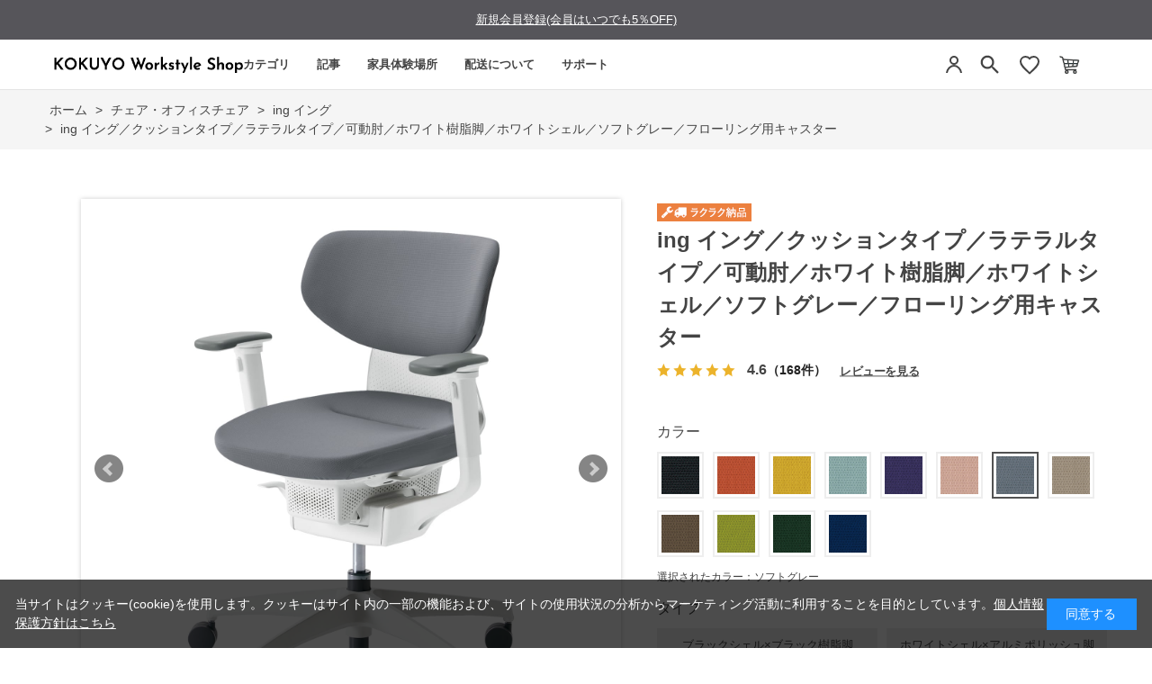

--- FILE ---
content_type: text/html; charset=utf-8
request_url: https://workstyle.kokuyo.co.jp/shop/g/gWS102185/
body_size: 19661
content:
<!DOCTYPE html>
<html data-browse-mode="P" lang="ja" >
<head>
<meta charset="UTF-8">
<title>ing イング／クッションタイプ／ラテラルタイプ／可動肘／ホワイト樹脂脚／ホワイトシェル／ソフトグレー／フローリング用キャスター</title>
<link rel="canonical" href="https://workstyle.kokuyo.co.jp/shop/g/gWS101463/">


<meta name="description" content="座りながら体が動かせる、新しい発想のチェアー。座面が360&#176;自由に動き、バランスボールのような感覚で、頭と体を活性化させる姿勢をつくります。">
<meta name="keywords" content="ing 椅子 パソコンチェア 疲れない椅子 学習椅子 勉強椅子 pcチェア テレワーク office 勉強 ハイバックチェア ですくちぇあ チェアー パソコン ビジネスチェア オフィスチェア リモートワーク オフィス椅子 椅子事務所 在宅勤務 オフィス chair 疲れない">

<meta name="wwwroot" content="" />
<meta name="rooturl" content="https://workstyle.kokuyo.co.jp" />
<meta name="viewport" content="width=1200">
<link rel="stylesheet" type="text/css" href="https://ajax.googleapis.com/ajax/libs/jqueryui/1.12.1/themes/ui-lightness/jquery-ui.min.css">
<link rel="stylesheet" type="text/css" href="/css/sys/reset.css">
<link rel="stylesheet" type="text/css" href="/css/sys/base.css">

<link rel="stylesheet" type="text/css" href="/css/sys/base_form.css" >
<link rel="stylesheet" type="text/css" href="/css/sys/base_misc.css" >
<link rel="stylesheet" type="text/css" href="/css/sys/layout.css" >
<link rel="stylesheet" type="text/css" href="/css/sys/block_icon_image.css"  >
<link rel="stylesheet" type="text/css" href="/css/sys/block_common.css" >
<link rel="stylesheet" type="text/css" href="/css/sys/block_customer.css" >
<link rel="stylesheet" type="text/css" href="/css/sys/block_goods.css" >
<link rel="stylesheet" type="text/css" href="/css/sys/block_order.css" >
<link rel="stylesheet" type="text/css" href="/css/sys/block_misc.css" >
<link rel="stylesheet" type="text/css" href="/css/sys/block_store.css" >
<link rel="stylesheet" type="text/css" href="/css/sys/block_no_code_cms.css" >
<script src="https://ajax.googleapis.com/ajax/libs/jquery/3.7.1/jquery.min.js" ></script>
<script src="https://ajax.googleapis.com/ajax/libs/jqueryui/1.14.1/jquery-ui.min.js?ver=20251201" ></script>


    <script src="https://code.jquery.com/jquery-migrate-1.4.1.min.js"></script>

<script src="/lib/jquery.cookie.js" ></script>
<script src="/lib/jquery.balloon.js" ></script>
<script src="/lib/goods/jquery.tile.min.js" ></script>
<script src="/lib/modernizr-custom.js" ></script>
<script src="/js/sys/tmpl.js" ></script>
<script src="/js/sys/msg.js?ver=20240731" ></script>
<script src="/js/sys/sys.js" ></script>
<script src="/js/sys/common.js" ></script>
<script src="/js/sys/search_suggest.js" ></script>
<script src="/js/sys/ui.js" ></script>





<!-- リソースのプリフェッチ -->
<link rel="preload" href="/json/group-config.js" as="script">
<link rel="preload" href="/js/usr/pg/contents_insertforseries.js" as="script">
<link rel="preload" href="/js/usr/pg/contents_insertfortags.js" as="script">

<script src="/json/insertprice_data.js"></script>
<script src="/js/usr/ajax_insertprice.js"></script>
<script src="/js/usr/pg/contents_inserthtml.js" defer></script>

<!-- Google Tag Manager  -->
<script>(function(w,d,s,l,i){w[l]=w[l]||[];w[l].push({'gtm.start':
new Date().getTime(),event:'gtm.js'});var f=d.getElementsByTagName(s)[0],
j=d.createElement(s),dl=l!='dataLayer'?'&l='+l:'';j.async=true;j.src=
'https://www.googletagmanager.com/gtm.js?id='+i+dl;f.parentNode.insertBefore(j,f);
})(window,document,'script','dataLayer','GTM-WBT8QRV');</script>
<!-- End Google Tag Manager -->

<link rel="stylesheet" type="text/css" href="/css/usr/base.css">
<link rel="stylesheet" type="text/css" href="/css/usr/layout.css">
<link rel="stylesheet" type="text/css" href="/css/usr/block.css">
<link rel="stylesheet" type="text/css" href="/css/usr/user.css?v=1">
<link rel="stylesheet" type="text/css" href="/css/usr/color.css">
<link rel="stylesheet" type="text/css" href="/css/usr/freepage.css">
<link rel="stylesheet" type="text/css" href="/css/usr/freepage-contents.css">
<script src="/js/usr/user.js"></script>
<script src="/js/usr/jquery.matchHeight.js"></script>
<link rel="stylesheet" type="text/css" href="/css/usr/slick.css">
<script src="/js/usr/slick.min.js"></script>
<script src="/js/usr/generatecontents.js?v=1"></script>
<link rel="SHORTCUT ICON" href="/favicon.ico">
<link rel="stylesheet" type="text/css" href="https://maxcdn.bootstrapcdn.com/font-awesome/4.7.0/css/font-awesome.min.css">
<!-- etm meta -->
<meta property="etm:device" content="desktop" />
<meta property="etm:page_type" content="goods" />
<meta property="etm:cart_item" content="[]" />
<meta property="etm:attr" content="" />
<meta property="etm:goods_detail" content="{&quot;goods&quot;:&quot;WS102185&quot;,&quot;category&quot;:&quot;1111&quot;,&quot;name&quot;:&quot;ing イング／クッションタイプ／ラテラルタイプ／可動肘／ホワイト樹脂脚／ホワイトシェル／ソフトグレー／フローリング用キャスター&quot;,&quot;variation_name1&quot;:&quot;ホワイトシェル&#215;ホワイト樹脂脚&quot;,&quot;variation_name2&quot;:&quot;ソフトグレー&quot;,&quot;item_code&quot;:&quot;CR-GW3211E1G4E3-V&quot;,&quot;backorder_fg&quot;:&quot;1&quot;,&quot;s_dt&quot;:&quot;&quot;,&quot;f_dt&quot;:&quot;&quot;,&quot;release_dt&quot;:&quot;&quot;,&quot;regular&quot;:&quot;0&quot;,&quot;set_fg&quot;:&quot;0&quot;,&quot;stock_status&quot;:&quot;1&quot;,&quot;price&quot;:&quot;136620&quot;,&quot;sale_fg&quot;:&quot;false&quot;,&quot;brand&quot;:&quot;&quot;,&quot;brand_name&quot;:&quot;&quot;,&quot;category_name&quot;:&quot;ing イング&quot;,&quot;category_code1&quot;:&quot;11&quot;,&quot;category_name1&quot;:&quot;チェア・オフィスチェア&quot;,&quot;category_code2&quot;:&quot;1111&quot;,&quot;category_name2&quot;:&quot;ing イング&quot;,&quot;category_code3&quot;:&quot;1111&quot;,&quot;category_name3&quot;:&quot;ing イング&quot;,&quot;category_code4&quot;:&quot;1111&quot;,&quot;category_name4&quot;:&quot;ing イング&quot;}" />
<meta property="etm:goods_keyword" content="[{&quot;goods&quot;:&quot;WS102185&quot;,&quot;stock&quot;:&quot;\\119,900(税込)&quot;},{&quot;goods&quot;:&quot;WS102185&quot;,&quot;stock&quot;:&quot;\\119,900税込&quot;},{&quot;goods&quot;:&quot;WS102185&quot;,&quot;stock&quot;:&quot;CHAIR&quot;},{&quot;goods&quot;:&quot;WS102185&quot;,&quot;stock&quot;:&quot;COMPUTER&quot;},{&quot;goods&quot;:&quot;WS102185&quot;,&quot;stock&quot;:&quot;CRGW3211E1G4E3V&quot;},{&quot;goods&quot;:&quot;WS102185&quot;,&quot;stock&quot;:&quot;CR-GW3211E1G4E3-V&quot;},{&quot;goods&quot;:&quot;WS102185&quot;,&quot;stock&quot;:&quot;DESK&quot;},{&quot;goods&quot;:&quot;WS102185&quot;,&quot;stock&quot;:&quot;ING&quot;},{&quot;goods&quot;:&quot;WS102185&quot;,&quot;stock&quot;:&quot;ISU&quot;},{&quot;goods&quot;:&quot;WS102185&quot;,&quot;stock&quot;:&quot;OFFICE&quot;},{&quot;goods&quot;:&quot;WS102185&quot;,&quot;stock&quot;:&quot;OFFICECHAIR&quot;},{&quot;goods&quot;:&quot;WS102185&quot;,&quot;stock&quot;:&quot;PCチェア&quot;},{&quot;goods&quot;:&quot;WS102185&quot;,&quot;stock&quot;:&quot;STUDY&quot;},{&quot;goods&quot;:&quot;WS102185&quot;,&quot;stock&quot;:&quot;WS102185&quot;},{&quot;goods&quot;:&quot;WS102185&quot;,&quot;stock&quot;:&quot;いす&quot;},{&quot;goods&quot;:&quot;WS102185&quot;,&quot;stock&quot;:&quot;イング&quot;},{&quot;goods&quot;:&quot;WS102185&quot;,&quot;stock&quot;:&quot;イング／クッションタイプ／ラテラルタイプ／可動肘／ホワイト樹脂脚／ホワイトシェル／ソフトグレー／フローリング用キャスター&quot;},{&quot;goods&quot;:&quot;WS102185&quot;,&quot;stock&quot;:&quot;オフィス&quot;},{&quot;goods&quot;:&quot;WS102185&quot;,&quot;stock&quot;:&quot;オフィスチェア&quot;},{&quot;goods&quot;:&quot;WS102185&quot;,&quot;stock&quot;:&quot;オフィス椅子&quot;},{&quot;goods&quot;:&quot;WS102185&quot;,&quot;stock&quot;:&quot;シンプル&quot;},{&quot;goods&quot;:&quot;WS102185&quot;,&quot;stock&quot;:&quot;ソフトグレー&quot;},{&quot;goods&quot;:&quot;WS102185&quot;,&quot;stock&quot;:&quot;チェア&quot;},{&quot;goods&quot;:&quot;WS102185&quot;,&quot;stock&quot;:&quot;チェアー&quot;},{&quot;goods&quot;:&quot;WS102185&quot;,&quot;stock&quot;:&quot;ですくちぇあ&quot;},{&quot;goods&quot;:&quot;WS102185&quot;,&quot;stock&quot;:&quot;テレワーク&quot;},{&quot;goods&quot;:&quot;WS102185&quot;,&quot;stock&quot;:&quot;ハイバックチェア&quot;},{&quot;goods&quot;:&quot;WS102185&quot;,&quot;stock&quot;:&quot;パソコン&quot;},{&quot;goods&quot;:&quot;WS102185&quot;,&quot;stock&quot;:&quot;パソコンチェア&quot;},{&quot;goods&quot;:&quot;WS102185&quot;,&quot;stock&quot;:&quot;ビジネスチェア&quot;},{&quot;goods&quot;:&quot;WS102185&quot;,&quot;stock&quot;:&quot;フローリング床用&quot;},{&quot;goods&quot;:&quot;WS102185&quot;,&quot;stock&quot;:&quot;ホーム&quot;},{&quot;goods&quot;:&quot;WS102185&quot;,&quot;stock&quot;:&quot;ホワイトシェル&#215;ホワイト樹脂脚&quot;},{&quot;goods&quot;:&quot;WS102185&quot;,&quot;stock&quot;:&quot;ラクラク納品サービス&quot;},{&quot;goods&quot;:&quot;WS102185&quot;,&quot;stock&quot;:&quot;ラクラク納品サービス（自社便）&quot;},{&quot;goods&quot;:&quot;WS102185&quot;,&quot;stock&quot;:&quot;リモートワーク&quot;},{&quot;goods&quot;:&quot;WS102185&quot;,&quot;stock&quot;:&quot;ワーク&quot;},{&quot;goods&quot;:&quot;WS102185&quot;,&quot;stock&quot;:&quot;椅子&quot;},{&quot;goods&quot;:&quot;WS102185&quot;,&quot;stock&quot;:&quot;椅子事務所&quot;},{&quot;goods&quot;:&quot;WS102185&quot;,&quot;stock&quot;:&quot;会社&quot;},{&quot;goods&quot;:&quot;WS102185&quot;,&quot;stock&quot;:&quot;学習椅子&quot;},{&quot;goods&quot;:&quot;WS102185&quot;,&quot;stock&quot;:&quot;在宅ワーク&quot;},{&quot;goods&quot;:&quot;WS102185&quot;,&quot;stock&quot;:&quot;在宅勤務&quot;},{&quot;goods&quot;:&quot;WS102185&quot;,&quot;stock&quot;:&quot;仕事&quot;},{&quot;goods&quot;:&quot;WS102185&quot;,&quot;stock&quot;:&quot;事務&quot;},{&quot;goods&quot;:&quot;WS102185&quot;,&quot;stock&quot;:&quot;自宅&quot;},{&quot;goods&quot;:&quot;WS102185&quot;,&quot;stock&quot;:&quot;書斎&quot;},{&quot;goods&quot;:&quot;WS102185&quot;,&quot;stock&quot;:&quot;長時間在宅&quot;},{&quot;goods&quot;:&quot;WS102185&quot;,&quot;stock&quot;:&quot;働き方&quot;},{&quot;goods&quot;:&quot;WS102185&quot;,&quot;stock&quot;:&quot;疲れない&quot;},{&quot;goods&quot;:&quot;WS102185&quot;,&quot;stock&quot;:&quot;疲れない椅子&quot;},{&quot;goods&quot;:&quot;WS102185&quot;,&quot;stock&quot;:&quot;勉強&quot;},{&quot;goods&quot;:&quot;WS102185&quot;,&quot;stock&quot;:&quot;勉強椅子&quot;},{&quot;goods&quot;:&quot;WS102185&quot;,&quot;stock&quot;:&quot;約45週間&quot;},{&quot;goods&quot;:&quot;WS102185&quot;,&quot;stock&quot;:&quot;約4-5週間&quot;},{&quot;goods&quot;:&quot;WS102185&quot;,&quot;stock&quot;:&quot;約4週間&quot;}]" />
<meta property="etm:goods_event" content="[{&quot;event&quot;:&quot;10OFF&quot;,&quot;name&quot;:&quot;10&quot;,&quot;goods&quot;:&quot;WS102185&quot;},{&quot;event&quot;:&quot;em20OFF&quot;,&quot;name&quot;:&quot;コクヨ社員限定　ingシリーズ 20%OFF&quot;,&quot;goods&quot;:&quot;WS102185&quot;}]" />
<meta property="etm:goods_genre" content="[]" />


<!-- A8 affiliate Tag START -->
<script src="//statics.a8.net/a8sales/a8sales.js"></script>
<!-- A8 affiliate Tag END -->

<script src="https://code.jquery.com/jquery-migrate-1.4.1.js"></script>
<link rel="stylesheet" href="https://cdn.jsdelivr.net/npm/@splidejs/splide@4.1.4/dist/css/splide.min.css">
<script src="https://cdn.jsdelivr.net/npm/@splidejs/splide@4.1.4/dist/js/splide.min.js"></script>
<script src="/json/announcements.js"></script>
<script src="/js/usr/top.js?v=1"></script>







<!-- etm meta -->

<script src="/js/sys/goods_ajax_bookmark.js"></script>
<script src="/js/sys/goods_ajax_quickview.js"></script>

<!-- Global site tag (gtag.js) - Google Analytics -->
<script async src="https://www.googletagmanager.com/gtag/js?id=G-5FH5J39EG"></script>
<script>
  const trackingcode = "G-5FH5J39EG";
  window.dataLayer = window.dataLayer || [];
  function gtag(){dataLayer.push(arguments);}
  gtag('js', new Date());
  
    gtag('config', trackingcode, { user_id: null });
  
</script>









</head>
<body class="page-goods" >




<div class="wrapper">
	
		
		
				<!-- Google Tag Manager (noscript) -->
<noscript><iframe src="https://www.googletagmanager.com/ns.html?id=GTM-WBT8QRV" height="0" width="0" style="display:none;visibility:hidden"></iframe></noscript>
<!-- End Google Tag Manager (noscript) -->
<style>
.midashi001 {
  font-size: 16px !important;
  border-style: none !important;
  width: auto;
  margin: 0 0 15px 0;
  padding: 0;
}

.sr_chosei {
  margin: 15px 20px;
  font-size: 15px;
  font-weight: normal;
}

.sr_chosei img {
  max-width: 85%;
  margin: 10px 0 5px 10px;
}

.sr_chosei a {
  text-decoration: none;
}

.header-pt3 .block-globalnav-menu-list01 {
  width: 380px;
  padding: 0 10px 0 70px;
}

.chosei_p {
  padding: 0 10px 0 40px !important;
}

.chosei_list {
  margin-top: 0 !important;
}

h1.top_kws {
  margin-top: -2px;
}

</style>

<!-- header -->
<div id="lower-no-login">
 <div id="header-news" class="bg-color">
  <div id="announcement-slider" class="announcement-bar splide" role="group" aria-label="お知らせ">
   <div class="splide__track">
     <ul class="splide__list">
     </ul>
   </div>
  </div>
 </div>
</div>
<div class="header-pt3" id="header-wrapper">
 <header id="header" class="pane-header">
  <div class="container">
   <div class="block-header-logo">
    <div class="top_kws"><a class="block-header-logo--link" href="/shop/default.aspx"><img class="block-header-logo--img" alt="コクヨ公式オンラインショップ KOKUYO Workstyle Shop" title="コクヨ公式オンラインショップ KOKUYO Workstyle Shop" src="/img/usr/common/sitelogo_pc.png"></a></div>
   </div>
     <!-- nav -->
  <nav class="pane-globalnav">
    <div class="container">
      <div class="block-globalnav"><ul class="block-globalnav--item-list block-globalnav--item-list-new block-globalnav--item-list-new2">
    <li class="js-animation-hover">
      <a href="#" class="bg-after-color">カテゴリ</a>
      <div class="block-globalnav-menu block-globalnav-category">
        <div class="inner">
          <div class="block-globalnav-category-list">
            <div class="block-globalnav-menu-bnr-list">
             <ul class="block-top-free2--items">
              <li><a href="/shop/c/c11/"><img alt="チェア" src="/img/usr/top/category/1.png"><p>チェア<br>オフィスチェア</p></a></li>
              <li><a href="/shop/c/c12/"><img alt="デスク・昇降デスク" src="/img/usr/top/category/2.png"><p>デスク<br>昇降デスク</p></a></li>
              <li><a href="/shop/c/c14/"><img alt="収納" src="/img/usr/top/category/3.png"><p>収納</p></a></li>
              <li><a href="/shop/c/c20/"><img alt="モニターアームその他" src="/img/usr/top/category/4.png"><p>モニターアーム<br>その他</p></a></li>
            </ul>
            </div>
          </div>
        </div>
      </div>
    </li>
    <li>
      <a href="/shop/pc/0Contents/" class="pc_header_articles bg-after-color">記事</a>
    </li>
    <li class="js-animation-hover short-list">
      <a href="#" class="bg-after-color">家具体験場所</a>
      <div class="block-globalnav-menu">
        <div class="inner">
         <div class="block-globalnav-menu-bnr">
           <div class="block-globalnav-menu-guide-list">
             <ul>
               <li class="list-normal">
                 <a href="/shop/pages/s010-showroom2.aspx">(個人向け)東京品川/家具体験コーナー</a>
               </li>
               <li class="list-normal">
                 <a href="https://www.kokuyo-furniture.co.jp/showroom/umeda-sr/" target="_blank">(個人・法人)大阪梅田/ショールーム</a>
               </li>
               <li class="list-normal">
                 <a href="/shop/pages/experience_furniture.aspx">(個人・法人)その他/家具体験場所</a>
               </li>
               <li class="list-normal">
                 <a href="https://www.kokuyo-furniture.co.jp/showroom/tokyo-sr/" target="_blank">(法人向け)東京品川/ショールーム</a>
               </li>
             </ul>
           </div>
         </div>
        </div>
      </div>
    </li>
    <li class="js-animation-hover short-list">
      <a href="#" class="bg-after-color">配送について</a>
      <div class="block-globalnav-menu">
        <div class="inner">
         <div class="block-globalnav-menu-bnr">
           <div class="block-globalnav-menu-guide-list">
             <ul>
               <li class="list-normal">
                 <a href="/shop/pages/delivery.aspx">ラクラク納品(組立サービス付き)</a>
               </li>
               <li class="list-normal">
                 <a href="/shop/pages/guide.aspx#haisou-takuhai">宅配(お客様組立)</a>
               </li>
               <li class="list-normal">
                 <a href="/shop/c/c9010/">既存引き取り有料サービス</a>
               </li>
               <li class="list-normal">
                 <a href="/shop/c/c9020/">その他有料オプション一覧</a>
               </li>
               <li class="list-normal">
                 <a href="/shop/pages/area.aspx">お届け対象外・曜日限定エリア表</a>
               </li>
             </ul>
           </div>
         </div>
        </div>
      </div>
    </li>
    <li class="js-animation-hover short-list">
      <a href="#" class="bg-after-color">サポート</a>
      <div class="block-globalnav-menu">
        <div class="inner">
          <div class="block-globalnav-menu-bnr">
            <div class="block-globalnav-menu-guide-list">
              <ul>
                <li class="list-normal">
                  <a href="/shop/pages/guide.aspx">ご利用ガイド</a>
                </li>
                <li class="list-normal">
                  <a href="/shop/pages/faq.aspx">よくあるご質問</a>
                </li>
                <li class="list-normal">
                  <a href="/shop/contact/contact.aspx">お問い合わせ</a>
                </li>
              </ul>
            </div>
          </div>
        </div>
      </div>
    </li>
  </ul>
      </div>
    </div>
  </nav>
  <!-- nav -->
   <div class="block-headernav">
    <ul class="block-headernav--item-list">
     <li class="block-headernav--entry">
      <a href="/shop/customer/menu.aspx" style="background: none;">
       <svg width="24" height="24" viewBox="0 0 24 24" fill="none" xmlns="http://www.w3.org/2000/svg">
    <circle cx="12" cy="7" r="4" stroke="#444444" stroke-width="2"/>
    <path d="M4 21C4.41 17.03 7.81 13 12 13C16.19 13 19.59 17.03 20 21" stroke="#444444" stroke-width="2"/></svg>
      </a>
     </li>


     <li class="block-headernav--search">
      <span class="text-hover-color" style="background: none;"><svg width="24" height="24" viewBox="0 0 24 24" fill="#444444" xmlns="http://www.w3.org/2000/svg" aria-hidden="true"><g transform="translate(-1.8, -1.8) scale(1.15)">
        <path d="M15.5 14H14.71L14.43 13.73C15.41 12.59 16 11.11 16 9.5C16 5.91 13.09 3 9.5 3C5.91 3 3 5.91 3 9.5C3 13.09 5.91 16 9.5 16C11.11 16 12.59 15.41 13.73 14.43L14 14.71V15.5L19 20.49L20.49 19L15.5 14ZM9.5 14C7.01 14 5 11.99 5 9.5C5 7.01 7.01 5 9.5 5C11.99 5 14 7.01 14 9.5C14 11.99 11.99 14 9.5 14Z"></path></g></svg></span>
      <div class="block-headernav--search-wrap">
       <div class="block-headernav--search-inner">
        <div>
         <form name="frmSearch" method="get" action="/shop/goods/search.aspx">
          <input type="hidden" name="search" value="x">
          <input class="block-global-search--keyword js-suggest-search" type="text" value="" tabindex="1" id="keyword" placeholder="キーワードを入力" title="商品を検索する" name="keyword" data-suggest-submit="on" autocomplete="off">
          <button class="block-global-search--submit btn btn-default" type="submit" tabindex="1" name="search" value="search"><i class="fa fa-search" aria-hidden="true"></i></button>
         </form>
         <span class="block-headernav--search-close-btn"></span>
        </div>
       </div>
      </div>
      <div class="block-headernav--search-bg"></div>
      <!-- タグ検索追加 -->
      <div class="block-headernav-searchtag">
       <div class="block-headernav-searchtag--ttl">以下のタグから商品の検索ができます。</div>
       <ul class="block-headernav-searchtag--list">
        <li class="block-headernav-searchtag--item"><a class="block-headernav-searchtag--link" href="/shop/e/edesk01/">#昇降デスクおすすめ</a></li>
        <li class="block-headernav-searchtag--item"><a class="block-headernav-searchtag--link" href="/shop/pc/01007/">#デスク選び方</a></li>
        <li class="block-headernav-searchtag--item"><a class="block-headernav-searchtag--link" href="/shop/e/echair01/">#疲れにくい椅子</a></li>
        <li class="block-headernav-searchtag--item"><a class="block-headernav-searchtag--link" href="/shop/pc/01008/">#チェア選び方</a></li>
        <li class="block-headernav-searchtag--item"><a class="block-headernav-searchtag--link" href="/shop/e/echair03/">#おしゃれ椅子</a></li>
        <li class="block-headernav-searchtag--item"><a class="block-headernav-searchtag--link" href="/shop/pc/01009/">#チェアー機能説明</a></li>
       </ul>
      </div>
      <!-- タグ検索追加 -->
     </li>
     <li class="block-headernav--fav"><a href="/shop/customer/bookmark_guest.aspx" class="text-hover-color"><svg width="24" height="24" viewBox="0 0 24 24" fill="none" xmlns="http://www.w3.org/2000/svg">
    <path d="M12 21.35L10.55 20.03C5.4 15.36 2 12.27 2 8.5C2 5.41 4.42 3 7.5 3C9.24 3 10.91 3.81 12 5.09C13.09 3.81 14.76 3 16.5 3C19.58 3 22 5.41 22 8.5C22 12.27 18.6 15.36 13.45 20.03L12 21.35Z" stroke="#444444" stroke-width="2"/>
</svg></a></li>
     <li class="block-headernav--cart"><a href="/shop/cart/cart.aspx" class="text-hover-color"><span class="block-headernav--cart-count js-cart-count bg-color" style="display: inline;"></span><img src="/img/usr/top/cart.png" alt="カート"></a></li>
    </ul>
   </div>
  </div>

 </header>
</div>
<!-- header -->


				
					
				
		
	
	
<div class="pane-topic-path">
	<div class="container">
		<div class="block-topic-path">
	<ul class="block-topic-path--list" id="bread-crumb-list" itemscope itemtype="https://schema.org/BreadcrumbList">
		<li class="block-topic-path--category-item block-topic-path--item__home" itemscope itemtype="https://schema.org/ListItem" itemprop="itemListElement">
	<a href="https://workstyle.kokuyo.co.jp/shop/default.aspx" itemprop="item">
		<span itemprop="name">ホーム</span>
	</a>
	<meta itemprop="position" content="1" />
</li>

<li class="block-topic-path--category-item" itemscope itemtype="https://schema.org/ListItem" itemprop="itemListElement">
	&gt;
	<a href="https://workstyle.kokuyo.co.jp/shop/c/c11/" itemprop="item">
		<span itemprop="name">チェア・オフィスチェア</span>
	</a>
	<meta itemprop="position" content="2" />
</li>


<li class="block-topic-path--category-item" itemscope itemtype="https://schema.org/ListItem" itemprop="itemListElement">
	&gt;
	<a href="https://workstyle.kokuyo.co.jp/shop/c/c1111/" itemprop="item">
		<span itemprop="name">ing イング</span>
	</a>
	<meta itemprop="position" content="3" />
</li>


<li class="block-topic-path--category-item block-topic-path--item__current" itemscope itemtype="https://schema.org/ListItem" itemprop="itemListElement">
	&gt;
	<a href="https://workstyle.kokuyo.co.jp/shop/g/gWS102185/" itemprop="item">
		<span itemprop="name">ing イング／クッションタイプ／ラテラルタイプ／可動肘／ホワイト樹脂脚／ホワイトシェル／ソフトグレー／フローリング用キャスター</span>
	</a>
	<meta itemprop="position" content="4" />
</li>


	</ul>

</div>
	</div>
</div>
<div class="pane-contents">
<div class="container">
<main class="pane-main">
<!-- link rel="stylesheet" type="text/css" href="/css/usr/slick.css">
<script src="/js/usr/slick.min.js"></script>
<b>会員登録していただければ１％引きで購入できます</b><br>
<a href="https://workstyle.kokuyo.co.jp/shop/customer/agree.aspx">会員登録はこちらから</a -->
<link rel="stylesheet" href="/lib/jquery.bxslider.css">
<script src="/lib/jquery.bxslider.min.js" defer></script>
<script src="/js/sys/color_variation_goods_images.js" defer></script>

<div class="block-goods-detail">
	<div class="pane-goods-header">

		<div class="block-goods-detail--promotion-freespace">
			
		</div>

		<input type="hidden" value="イング_07" id="hidden_variation_group">
		<input type="hidden" value="0" id="variation_design_type">
		<input type="hidden" value="WS102185" id="hidden_goods">
		<input type="hidden" value="ing イング／クッションタイプ／ラテラルタイプ／可動肘／ホワイト樹脂脚／ホワイトシェル／ソフトグレー／フローリング用キャスター" id="hidden_goods_name">
		<input type="hidden" value="db635ad3b8e58efd9280f4165ab7ec4375ce70330c31c4f2e1bdd528905d8801" id="js_crsirefo_hidden">
		
	</div>

	<div class="pane-goods-left-side block-goods-detail--color-variation-goods-image" id="gallery">
		<div class="js-goods-detail-goods-slider">
			
			<div class="block-src-L js-goods-img-item block-goods-detail-line-item">
				<a name="ソフトグレー" title="ソフトグレー" >
					<figure><img class="block-src-1--image" src="/img/goods/L/WS102185_l.jpg" alt="ソフトグレー" ></figure>
				</a>
				
			</div>
			
			<div class="block-src-D1 js-goods-img-item block-goods-detail-line-item">
				<a name="ソフトグレー" title="ソフトグレー" >
					<figure><img class="block-src-1--image" src="/img/goods/D1/ing_d01_01.jpg" alt="ソフトグレー" ></figure>
				</a>
				
			</div>
			
			<div class="block-src-D2 js-goods-img-item block-goods-detail-line-item">
				<a name="ソフトグレー" title="ソフトグレー" >
					<figure><img class="block-src-1--image" src="/img/goods/D2/ing_d02_11.jpg" alt="ソフトグレー" ></figure>
				</a>
				
			</div>
			
			<div class="block-src-D3 js-goods-img-item block-goods-detail-line-item">
				<a name="ソフトグレー" title="ソフトグレー" >
					<figure><img class="block-src-1--image" src="/img/goods/D3/ing_d03_11.jpg" alt="ソフトグレー" ></figure>
				</a>
				
			</div>
			
			<div class="block-src-D4 js-goods-img-item block-goods-detail-line-item">
				<a name="ソフトグレー" title="ソフトグレー" >
					<figure><img class="block-src-1--image" src="/img/goods/D4/ing_d04_11.jpg" alt="ソフトグレー" ></figure>
				</a>
				
			</div>
			
			<div class="block-src-D5 js-goods-img-item block-goods-detail-line-item">
				<a name="ソフトグレー" title="ソフトグレー" >
					<figure><img class="block-src-1--image" src="/img/goods/D5/ing_d05_11.jpg" alt="ソフトグレー" ></figure>
				</a>
				
			</div>
			
			<div class="block-src-D6 js-goods-img-item block-goods-detail-line-item">
				<a name="ソフトグレー" title="ソフトグレー" >
					<figure><img class="block-src-1--image" src="/img/goods/D6/ing_d06_11.jpg" alt="ソフトグレー" ></figure>
				</a>
				
			</div>
			
			<div class="block-src-D7 js-goods-img-item block-goods-detail-line-item">
				<a name="ソフトグレー" title="ソフトグレー" >
					<figure><img class="block-src-1--image" src="/img/goods/D7/ing_d07_11.jpg" alt="ソフトグレー" ></figure>
				</a>
				
			</div>
			
			<div class="block-src-D8 js-goods-img-item block-goods-detail-line-item">
				<a name="ソフトグレー" title="ソフトグレー" >
					<figure><img class="block-src-1--image" src="/img/goods/D8/ing_d8_c1.jpg" alt="ソフトグレー" ></figure>
				</a>
				
			</div>
			
			<div class="block-src-D9 js-goods-img-item block-goods-detail-line-item">
				<a name="ソフトグレー" title="ソフトグレー" >
					<figure><img class="block-src-1--image" src="/img/goods/D9/ing_d09_21.jpg" alt="ソフトグレー" ></figure>
				</a>
				
			</div>
			
		</div >
		<div class="block-goods-detail--color-variation-goods-thumbnail-form">
			<div class="block-goods-gallery block-goods-detail--color-variation-goods-thumbnail-images" id="gallery">
				<ul class="js-goods-detail-gallery-slider">
					
						<li class="block-goods-gallery--color-variation-src-L block-goods-gallery--color-variation-src">
							<a href="/img/goods/L/WS102185_l.jpg" name="WS102185" title="WS102185">
								<figure class="img-center"><img src="/img/goods/L/WS102185_l.jpg" alt="ソフトグレー" ></figure>
							</a>
							<p class="block-goods-detail--color-variation-goods-color-name">ソフトグレー</p>
							
						</li>
					
						<li class="block-goods-gallery--color-variation-src-D1 block-goods-gallery--color-variation-src">
							<a href="/img/goods/D1/ing_d01_01.jpg" name="WS102185" title="WS102185">
								<figure class="img-center"><img src="/img/goods/D1/ing_d01_01.jpg" alt="ソフトグレー" ></figure>
							</a>
							
							
						</li>
					
						<li class="block-goods-gallery--color-variation-src-D2 block-goods-gallery--color-variation-src">
							<a href="/img/goods/D2/ing_d02_11.jpg" name="WS102185" title="WS102185">
								<figure class="img-center"><img src="/img/goods/D2/ing_d02_11.jpg" alt="ソフトグレー" ></figure>
							</a>
							
							
						</li>
					
						<li class="block-goods-gallery--color-variation-src-D3 block-goods-gallery--color-variation-src">
							<a href="/img/goods/D3/ing_d03_11.jpg" name="WS102185" title="WS102185">
								<figure class="img-center"><img src="/img/goods/D3/ing_d03_11.jpg" alt="ソフトグレー" ></figure>
							</a>
							
							
						</li>
					
						<li class="block-goods-gallery--color-variation-src-D4 block-goods-gallery--color-variation-src">
							<a href="/img/goods/D4/ing_d04_11.jpg" name="WS102185" title="WS102185">
								<figure class="img-center"><img src="/img/goods/D4/ing_d04_11.jpg" alt="ソフトグレー" ></figure>
							</a>
							
							
						</li>
					
						<li class="block-goods-gallery--color-variation-src-D5 block-goods-gallery--color-variation-src">
							<a href="/img/goods/D5/ing_d05_11.jpg" name="WS102185" title="WS102185">
								<figure class="img-center"><img src="/img/goods/D5/ing_d05_11.jpg" alt="ソフトグレー" ></figure>
							</a>
							
							
						</li>
					
						<li class="block-goods-gallery--color-variation-src-D6 block-goods-gallery--color-variation-src">
							<a href="/img/goods/D6/ing_d06_11.jpg" name="WS102185" title="WS102185">
								<figure class="img-center"><img src="/img/goods/D6/ing_d06_11.jpg" alt="ソフトグレー" ></figure>
							</a>
							
							
						</li>
					
						<li class="block-goods-gallery--color-variation-src-D7 block-goods-gallery--color-variation-src">
							<a href="/img/goods/D7/ing_d07_11.jpg" name="WS102185" title="WS102185">
								<figure class="img-center"><img src="/img/goods/D7/ing_d07_11.jpg" alt="ソフトグレー" ></figure>
							</a>
							
							
						</li>
					
						<li class="block-goods-gallery--color-variation-src-D8 block-goods-gallery--color-variation-src">
							<a href="/img/goods/D8/ing_d8_c1.jpg" name="WS102185" title="WS102185">
								<figure class="img-center"><img src="/img/goods/D8/ing_d8_c1.jpg" alt="ソフトグレー" ></figure>
							</a>
							
							
						</li>
					
						<li class="block-goods-gallery--color-variation-src-D9 block-goods-gallery--color-variation-src">
							<a href="/img/goods/D9/ing_d09_21.jpg" name="WS102185" title="WS102185">
								<figure class="img-center"><img src="/img/goods/D9/ing_d09_21.jpg" alt="ソフトグレー" ></figure>
							</a>
							
							
						</li>
					
				</ul>
				<div class="block-goods-detail--color-variation-goods-thumbnail-control">
					<div class="color-variation-prev"></div>
					<div class="color-variation-next"></div>
				</div>
			</div>
		</div>


					




		<dl class="block-goods-comment1">
			<dd><div class="block-contact-about-goods-showroom2 goods-showroom3">
	<a class="block-contact-about-goods-btn btn btn-default" href="/shop/pages/s010-showroom2.aspx" target="_blank">同シリーズを品川 THE CAMPUSで体験<br>詳しくはこちら</a>
</div>
<ul class="block-content-about-goods-detailbtns">
  <li><a class="block-content-about-goods-detailbtn" href="/shop/c/c1111/">商品説明</a></li>
  <li><a class="block-content-about-goods-detailbtn" href="/shop/c/c1111/#AnkerBUY">バリエーション</a></li>
</ul></dd>
		</dl>


		<dl class="block-goods-comment2">
			<dd><p class="block-goods-comment-ttl">選択された配送方法</p>
<b>組み立てサービス付き　ラクラク納品</b>

<p class="block-goods-comment-ttl">選択された商品</p>
タイプ／クッションタイプ<br>背／ラテラルタイプ<br>肘／可動肘<br>脚／ホワイト樹脂脚（色ホワイトグレー）<br>本体／ホワイトシェル（色ホワイトグレー）<br>カラー／ソフトグレー<br>キャスター／フローリング用キャスター<br></dd>
		</dl>


		<dl class="block-goods-comment3">
			<dd><p class="block-goods-comment-ttl">商品説明</p>
体の動きに合わせて360°自由に動くグライディング・メカが備わっています。<br>バランスボールのような感覚で前後左右や斜めの動きにも追随します。<br>心地よいリズムが生まれ、脳が活発に働きます。<br></dd>
		</dl>


		<dl class="block-goods-comment4">
			<dd><p class="block-goods-comment-ttl">サイズ・重量・材質</p>
●外寸法／幅710×奥行580～640×高さ830～920mm<br>●座面寸法／幅480×奥行455mm<br>●肘内寸法／幅480mm<br>●座面高さ／425～515mm<br>●肘高さ／615～805mm<br><br>●材質／背：（背枠）ポリプロピレン(クッション)スラブウレタン（張り地）ポリエステル<br>●材質／座：（座板）ポリプロピレン（張り地）ポリエステル（クッション）モールドウレタン<br>●材質／肘：強化ナイロン、ポリウレタンスキンモールド<br>●材質／脚：強化ナイロン、キャスター：ポリウレタン巻き<br><br>●昇降方式／ガス圧昇降式<br><br>●機能／グライディング・メカ、可動式グリップアーム(上下ストローク:100mm、角度:内側60°)、フロントフリーチルト、グライディングストッパー、3Dポスチャーサポートシート<br>●質量／約19.5ｋｇ<br></dd>
		</dl>


		<dl class="block-goods-comment5">
			<dd><p class="block-goods-comment-ttl">商品注意事項</p>
<p class="block-goods-comment-p">
※本製品は事務用回転イスです。医療機器ではありません。治療目的での使用はご遠慮ください。<br>※いずれのキャスターも、クッションフロアー上ではご使用にならないでください。床を傷つける場合があります｡<br>※硬くて滑りやすい材質のフローリング床でキャスターが転がり過ぎてしまう場合は、チェアマットなどをご利用ください。<br>※各商品の表示寸法と実寸の寸法許容差は商品により若干異なります。詳細寸法が必要な場合は、別途お問い合わせください。<br>※モニターの発色によって色が違って見える場合があります。<br>※諸般の事情により、予告なく商品の価格および仕様を変更することがありますので、あらかじめご了承ください。<br>※保証を受ける際にはご購入明細書または納品書のご提示が必要です。<br></dd>
		</dl>


	</div>
	<div class="pane-goods-right-side">
	<form name="frm" method="GET" action="/shop/cart/cart.aspx">


		<div class="block-icon">
			
			
			
			<span class="block-icon--src1"><img src="/img/icon/10000001.gif" alt="らくらく納品"></span>
			
			
			
			
			
		</div>


		<div class="block-goods-name">
			<h1 class="h1 block-goods-name--text js-enhanced-ecommerce-goods-name">ing イング／クッションタイプ／ラテラルタイプ／可動肘／ホワイト樹脂脚／ホワイトシェル／ソフトグレー／フローリング用キャスター</h1>
		</div>
		<div class="block-goods-price">

	
	
			<div class="block-goods-price--price price js-enhanced-ecommerce-goods-price">
				 ￥136,620(税込)
			</div>
	
		
			<div class="block-goods-price--net-price net-price">税抜 ￥124,200</div>
		
	
	
			

			
		</div>

		<dl class="goods-detail-description block-goods-code">
			<dt>商品コード</dt>
			<dd id="spec_goods">WS102185</dd>
		</dl>


		<dl class="goods-detail-description block-goods-item-code">
			<dt>品番</dt>
			<dd id="spec_item_code">CR-GW3211E1G4E3-V</dd>
		</dl>







		<dl class="goods-detail-description block-goods-class1">
			<dt>注意事項</dt>
			<dd id="spec_class1_name">タイプ・カラーにより販売価格が異なる場合があります</dd>
		</dl>




		<dl class="goods-detail-description block-goods-attr2">
			<dt>配送方法</dt>
			<dd id="spec_attr2">ラクラク納品サービス（自社便）</dd>
		</dl>


		<dl class="goods-detail-description block-goods-attr3">
			<dt>納期</dt>
			<dd id="spec_attr3">約4-5週間（ショップ休業日を除く）</dd>
		</dl>


		<dl class="goods-detail-description block-goods-size">
			<dt>タイプ</dt>
			<dd id="spec_variation_name1" class="js-enhanced-ecommerce-variation-name">ホワイトシェル&#215;ホワイト樹脂脚</dd>
		</dl>


		<dl class="goods-detail-description  block-goods-color">
			<dt>カラー</dt>
			<dd id="spec_variation_name2" class="js-enhanced-ecommerce-variation-name">ソフトグレー</dd>
		</dl>




		<dl class="goods-detail-description block-goods-stock">
			<dt>在庫</dt>
			<dd id="spec_stock_msg">0</dd>
		</dl>








		<div class="block-variation">
	<div class="block-variation block-color">
		<h2 class="block-variation--name block-color--name">カラー</h2>
		<div class="block-variation--item-list block-color--item-list">
			
				<dl class="block-variation--item block-color--item color-enable-stock" title="ブラック">
					<dt class="block-variation--item-term block-color--item-term">
					<a href="/shop/g/gWS102183/">
					<figure class="img-center"><img src="/img/goods/9/ing_g4b6.jpg" alt="ブラック"></figure>
					</a>
					</dt>
					<dd class="block-variation--item-description block-color--item-description">
						<span>ブラック</span>
					</dd>
				</dl>
			
				<dl class="block-variation--item block-color--item color-enable-stock" title="ソフトテラコッタ">
					<dt class="block-variation--item-term block-color--item-term">
					<a href="/shop/g/gWS102173/">
					<figure class="img-center"><img src="/img/goods/9/ing_g40t.jpg" alt="ソフトテラコッタ"></figure>
					</a>
					</dt>
					<dd class="block-variation--item-description block-color--item-description">
						<span>ソフトテラコッタ</span>
					</dd>
				</dl>
			
				<dl class="block-variation--item block-color--item color-enable-stock" title="オリーブイエロー">
					<dt class="block-variation--item-term block-color--item-term">
					<a href="/shop/g/gWS102175/">
					<figure class="img-center"><img src="/img/goods/9/ing_g41s.jpg" alt="オリーブイエロー"></figure>
					</a>
					</dt>
					<dd class="block-variation--item-description block-color--item-description">
						<span>オリーブイエロー</span>
					</dd>
				</dl>
			
				<dl class="block-variation--item block-color--item color-enable-stock" title="アッシュターコイズ">
					<dt class="block-variation--item-term block-color--item-term">
					<a href="/shop/g/gWS102177/">
					<figure class="img-center"><img src="/img/goods/9/ing_g439.jpg" alt="アッシュターコイズ"></figure>
					</a>
					</dt>
					<dd class="block-variation--item-description block-color--item-description">
						<span>アッシュターコイズ</span>
					</dd>
				</dl>
			
				<dl class="block-variation--item block-color--item color-enable-stock" title="ディープパープル">
					<dt class="block-variation--item-term block-color--item-term">
					<a href="/shop/g/gWS102179/">
					<figure class="img-center"><img src="/img/goods/9/ing_g47e.jpg" alt="ディープパープル"></figure>
					</a>
					</dt>
					<dd class="block-variation--item-description block-color--item-description">
						<span>ディープパープル</span>
					</dd>
				</dl>
			
				<dl class="block-variation--item block-color--item color-enable-stock" title="アッシュピンク">
					<dt class="block-variation--item-term block-color--item-term">
					<a href="/shop/g/gWS102181/">
					<figure class="img-center"><img src="/img/goods/9/ing_g49g.jpg" alt="アッシュピンク"></figure>
					</a>
					</dt>
					<dd class="block-variation--item-description block-color--item-description">
						<span>アッシュピンク</span>
					</dd>
				</dl>
			
				<dl class="block-variation--item block-color--item active color-enable-stock" title="ソフトグレー">
					<dt class="block-variation--item-term block-color--item-term">
					
					<figure class="img-center"><img src="/img/goods/9/ing_g4e3.jpg" alt="ソフトグレー"></figure>
					
					</dt>
					<dd class="block-variation--item-description block-color--item-description">
						<span>ソフトグレー</span>
					</dd>
				</dl>
			
				<dl class="block-variation--item block-color--item color-enable-stock" title="ミディアムグレージュ">
					<dt class="block-variation--item-term block-color--item-term">
					<a href="/shop/g/gWS102187/">
					<figure class="img-center"><img src="/img/goods/9/ing_g4ma.jpg" alt="ミディアムグレージュ"></figure>
					</a>
					</dt>
					<dd class="block-variation--item-description block-color--item-description">
						<span>ミディアムグレージュ</span>
					</dd>
				</dl>
			
				<dl class="block-variation--item block-color--item color-enable-stock" title="ダークグレージュ">
					<dt class="block-variation--item-term block-color--item-term">
					<a href="/shop/g/gWS102189/">
					<figure class="img-center"><img src="/img/goods/9/ing_g4m6.jpg" alt="ダークグレージュ"></figure>
					</a>
					</dt>
					<dd class="block-variation--item-description block-color--item-description">
						<span>ダークグレージュ</span>
					</dd>
				</dl>
			
				<dl class="block-variation--item block-color--item color-enable-stock" title="ライトオリーブ">
					<dt class="block-variation--item-term block-color--item-term">
					<a href="/shop/g/gWS102191/">
					<figure class="img-center"><img src="/img/goods/9/ing_g4q4.jpg" alt="ライトオリーブ"></figure>
					</a>
					</dt>
					<dd class="block-variation--item-description block-color--item-description">
						<span>ライトオリーブ</span>
					</dd>
				</dl>
			
				<dl class="block-variation--item block-color--item color-enable-stock" title="ディープグリーン">
					<dt class="block-variation--item-term block-color--item-term">
					<a href="/shop/g/gWS102193/">
					<figure class="img-center"><img src="/img/goods/9/ing_g4q6.jpg" alt="ディープグリーン"></figure>
					</a>
					</dt>
					<dd class="block-variation--item-description block-color--item-description">
						<span>ディープグリーン</span>
					</dd>
				</dl>
			
				<dl class="block-variation--item block-color--item color-enable-stock" title="ネイビー">
					<dt class="block-variation--item-term block-color--item-term">
					<a href="/shop/g/gWS102195/">
					<figure class="img-center"><img src="/img/goods/9/ing_g4t7.jpg" alt="ネイビー"></figure>
					</a>
					</dt>
					<dd class="block-variation--item-description block-color--item-description">
						<span>ネイビー</span>
					</dd>
				</dl>
			
		</div>
		<div class="block-variation--selected-item">選択されたカラー：ソフトグレー</div>
	</div>


	<div class="block-variation block-size">
		<h2 class="block-variation--name block-size--name">タイプ</h2>
		<div class="block-variation--item-list block-size--item-list">
			
				<dl class="block-variation--item block-size--item size-enable-stock">
					<dt class="block-variation--item-term block-size--item-term" onclick="location.href='/shop/g/gWS101465/';">
						<span>ブラックシェル&#215;ブラック樹脂脚</span>
					</dt>
				</dl>
			
				<dl class="block-variation--item block-size--item size-enable-stock">
					<dt class="block-variation--item-term block-size--item-term" onclick="location.href='/shop/g/gWS101633/';">
						<span>ホワイトシェル&#215;アルミポリッシュ脚</span>
					</dt>
				</dl>
			
				<dl class="block-variation--item block-size--item size-enable-stock">
					<dt class="block-variation--item-term block-size--item-term" onclick="location.href='/shop/g/gWS101657/';">
						<span>ブラックシェル&#215;アルミポリッシュ脚</span>
					</dt>
				</dl>
			
				<dl class="block-variation--item block-size--item active size-enable-stock">
					<dt class="block-variation--item-term block-size--item-term">
						<span>ホワイトシェル&#215;ホワイト樹脂脚</span>
					</dt>
				</dl>
			
		</div>
		<div class="block-variation--selected-item">選択されたタイプ：ホワイトシェル&#215;ホワイト樹脂脚</div>
	</div>

<input type="hidden" name="goods" value="WS102185">
</div>


	
		<div class="block-add-cart">
	
		
		<button class="block-add-cart--btn btn btn-primary js-enhanced-ecommerce-add-cart-detail" type="submit" value="買い物かごへ入れる">買い物かごへ入れる</button>
	
</div>

	
	
		
	
	





		<div class="block-accessory-list"><h2 class="block-accessory-list--name">あなたにおすすめの商品</h2>
<div class="block-accessory-list--list" id="block_of_recommend">
	
	



<div class="block-pickup-list-p">
	<ul class="block-pickup-list-p--items">
		<li>
<div class="block-pickup-list-p--item-body js-enhanced-ecommerce-item">
	<div class="block-pickup-list-p--image">

		<a href="/shop/g/gWS108516/" title="ingLIFE イングライフ／背合板タイプ／固定肘／本体ディープグリーン／背 合板ミディアムアッシュ／座ディープグリーン／フローリング用キャスター／［ラクラク納品］" class="js-enhanced-ecommerce-image"><figure class="img-center"><img alt="ingLIFE イングライフ／背合板タイプ／固定肘／本体ディープグリーン／背 合板ミディアムアッシュ／座ディープグリーン／フローリング用キャスター／［ラクラク納品］" src="/img/goods/S/WS108516_l.jpg"></figure></a>

	</div>
	<div class="block-pickup-list-p--item-description">

		<div class="block-pickup-list-p--goods-name"><a href="/shop/g/gWS108516/" title="ingLIFE イングライフ／背合板タイプ／固定肘／本体ディープグリーン／背 合板ミディアムアッシュ／座ディープグリーン／フローリング用キャスター／［ラクラク納品］" data-category="ingLIFE イングライフ(1150)" data-category1="チェア・オフィスチェア(11)" data-category2="ingLIFE イングライフ(1150)" data-category3="ingLIFE イングライフ(1150)"data-category4="ingLIFE イングライフ(1150)"  data-brand="" class="js-enhanced-ecommerce-goods-name">ingLIFE イングライフ／背合板タイプ／固定肘／本体ディープグリーン／背 合板ミディアムアッシュ／座ディープグリーン／フローリング用キャスター／［ラクラク納品］</a></div>

		
<div class="variation-name js-enhanced-ecommerce-variation-name">（固定肘　背：合板ミディアムアッシュ／座：ディープグリーン）</div>

		<div class="block-pickup-list-p--comment"></div>

		<div class="block-icon">
			
			
			
			<span class="block-icon--src1"><img src="/img/icon/10000001.gif" alt="らくらく納品"></span>
			
			
		</div>


		<div class="block-pickup-list-p--price-infos">
			
			<div class="block-pickup-list-p--price-items">
					<div class="block-pickup-list-p--price price js-enhanced-ecommerce-goods-price"> ￥115,830(税込)</div>

	
					<div class="block-pickup-list-p--net-price net-price">税抜 ￥105,300</div>
	

			
			</div>
		</div>
		<div class="block-pickup-list-p--add-cart">


	
<a class="block-list-add-cart-btn btn btn-primary js-animation-add-cart js-enhanced-ecommerce-add-cart" href="/shop/cart/cart.aspx?goods=WS108516">買い物かごへ入れる</a>
		
	

		</div>
	</div>
</div>

</li><li>
<div class="block-pickup-list-p--item-body js-enhanced-ecommerce-item">
	<div class="block-pickup-list-p--image">

		<a href="/shop/g/gWS102605/" title="Bezel ベゼル／ヘッドレスト付きタイプ／可動肘／アルミポリッシュ脚／ランバーサポート付き／ブラックフレーム／背座同色／ブラック／フローリング用キャスター" class="js-enhanced-ecommerce-image"><figure class="img-center"><img alt="Bezel ベゼル／ヘッドレスト付きタイプ／可動肘／アルミポリッシュ脚／ランバーサポート付き／ブラックフレーム／背座同色／ブラック／フローリング用キャスター" src="/img/goods/S/WS102605_l_N.jpg"></figure></a>

	</div>
	<div class="block-pickup-list-p--item-description">

		<div class="block-pickup-list-p--goods-name"><a href="/shop/g/gWS102605/" title="Bezel ベゼル／ヘッドレスト付きタイプ／可動肘／アルミポリッシュ脚／ランバーサポート付き／ブラックフレーム／背座同色／ブラック／フローリング用キャスター" data-category="Bezel ベゼル(1112)" data-category1="チェア・オフィスチェア(11)" data-category2="Bezel ベゼル(1112)" data-category3="Bezel ベゼル(1112)"data-category4="Bezel ベゼル(1112)"  data-brand="" class="js-enhanced-ecommerce-goods-name">Bezel ベゼル／ヘッドレスト付きタイプ／可動肘／アルミポリッシュ脚／ランバーサポート付き／ブラックフレーム／背座同色／ブラック／フローリング用キャスター</a></div>

		
<div class="variation-name js-enhanced-ecommerce-variation-name">（ブラックフレーム&#215;アルミポリッシュタイプ　背座同色／ブラック）</div>

		<div class="block-pickup-list-p--comment"></div>

		<div class="block-icon">
			
			
			
			<span class="block-icon--src1"><img src="/img/icon/10000001.gif" alt="らくらく納品"></span>
			
			
		</div>


		<div class="block-pickup-list-p--price-infos">
			
			<div class="block-pickup-list-p--price-items">
					<div class="block-pickup-list-p--price price js-enhanced-ecommerce-goods-price"> ￥168,630(税込)</div>

	
					<div class="block-pickup-list-p--net-price net-price">税抜 ￥153,300</div>
	

			
			</div>
		</div>
		<div class="block-pickup-list-p--add-cart">


	
<a class="block-list-add-cart-btn btn btn-primary js-animation-add-cart js-enhanced-ecommerce-add-cart" href="/shop/cart/cart.aspx?goods=WS102605">買い物かごへ入れる</a>
		
	

		</div>
	</div>
</div>

</li><li>
<div class="block-pickup-list-p--item-body js-enhanced-ecommerce-item">
	<div class="block-pickup-list-p--image">

		<a href="/shop/g/gWS115524/" title="PUNTO プント／キルティングタイプ（エコPVCレザー）／ハイバック／アルミ肘／ランバーサポート付き／モカグレージュ／フローリング用キャスター" class="js-enhanced-ecommerce-image"><figure class="img-center"><img alt="PUNTO プント／キルティングタイプ（エコPVCレザー）／ハイバック／アルミ肘／ランバーサポート付き／モカグレージュ／フローリング用キャスター" src="/img/goods/S/WS115524_l.jpg"></figure></a>

	</div>
	<div class="block-pickup-list-p--item-description">

		<div class="block-pickup-list-p--goods-name"><a href="/shop/g/gWS115524/" title="PUNTO プント／キルティングタイプ（エコPVCレザー）／ハイバック／アルミ肘／ランバーサポート付き／モカグレージュ／フローリング用キャスター" data-category="PUNTO プント(1161)" data-category1="チェア・オフィスチェア(11)" data-category2="PUNTO プント(1161)" data-category3="PUNTO プント(1161)"data-category4="PUNTO プント(1161)"  data-brand="" class="js-enhanced-ecommerce-goods-name">PUNTO プント／キルティングタイプ（エコPVCレザー）／ハイバック／アルミ肘／ランバーサポート付き／モカグレージュ／フローリング用キャスター</a></div>

		
<div class="variation-name js-enhanced-ecommerce-variation-name">（アルミ肘　モカグレージュ）</div>

		<div class="block-pickup-list-p--comment"></div>

		<div class="block-icon">
			
			
			
			<span class="block-icon--src1"><img src="/img/icon/10000001.gif" alt="らくらく納品"></span>
			
			
		</div>


		<div class="block-pickup-list-p--price-infos">
			
			<div class="block-pickup-list-p--price-items">
					<div class="block-pickup-list-p--price price js-enhanced-ecommerce-goods-price"> ￥166,650(税込)</div>

	
					<div class="block-pickup-list-p--net-price net-price">税抜 ￥151,500</div>
	

			
			</div>
		</div>
		<div class="block-pickup-list-p--add-cart">


	
<a class="block-list-add-cart-btn btn btn-primary js-animation-add-cart js-enhanced-ecommerce-add-cart" href="/shop/cart/cart.aspx?goods=WS115524">買い物かごへ入れる</a>
		
	

		</div>
	</div>
</div>

</li><li>
<div class="block-pickup-list-p--item-body js-enhanced-ecommerce-item">
	<div class="block-pickup-list-p--image">

		<a href="/shop/g/gWS117132/" title="ingCloud　イングクラウド／ヘッドレストなし／ライトグレー／サンオレンジ／フローリング用キャスター／［ラクラク納品］" class="js-enhanced-ecommerce-image"><figure class="img-center"><img alt="ingCloud　イングクラウド／ヘッドレストなし／ライトグレー／サンオレンジ／フローリング用キャスター／［ラクラク納品］" src="/img/goods/S/WS117132_l.jpg"></figure></a>

	</div>
	<div class="block-pickup-list-p--item-description">

		<div class="block-pickup-list-p--goods-name"><a href="/shop/g/gWS117132/" title="ingCloud　イングクラウド／ヘッドレストなし／ライトグレー／サンオレンジ／フローリング用キャスター／［ラクラク納品］" data-category="ingCloud イングクラウド(1165)" data-category1="チェア・オフィスチェア(11)" data-category2="ingCloud イングクラウド(1165)" data-category3="ingCloud イングクラウド(1165)"data-category4="ingCloud イングクラウド(1165)"  data-brand="" class="js-enhanced-ecommerce-goods-name">ingCloud　イングクラウド／ヘッドレストなし／ライトグレー／サンオレンジ／フローリング用キャスター／［ラクラク納品］</a></div>

		
<div class="variation-name js-enhanced-ecommerce-variation-name">（フローリング用キャスター　ライトグレー／サンオレンジ）</div>

		<div class="block-pickup-list-p--comment"></div>

		<div class="block-icon">
			
			
			
			<span class="block-icon--src1"><img src="/img/icon/10000001.gif" alt="らくらく納品"></span>
			
			
		</div>


		<div class="block-pickup-list-p--price-infos">
			
			<div class="block-pickup-list-p--price-items">
					<div class="block-pickup-list-p--price price js-enhanced-ecommerce-goods-price"> ￥247,830(税込)</div>

	
					<div class="block-pickup-list-p--net-price net-price">税抜 ￥225,300</div>
	

			
			</div>
		</div>
		<div class="block-pickup-list-p--add-cart">


	
<a class="block-list-add-cart-btn btn btn-primary js-animation-add-cart js-enhanced-ecommerce-add-cart" href="/shop/cart/cart.aspx?goods=WS117132">買い物かごへ入れる</a>
		
	

		</div>
	</div>
</div>

</li>
	</ul>
</div>



	
</div></div>


		<div class="block-contact-about-goods">
	<a class="block-contact-about-goods--btn btn btn-default" href="/shop/contact/contact.aspx?goods=WS102185&amp;subject_id=00000001">この商品について問い合わせる</a>
</div>



		<div class="block-goods-favorite">

    <a class="block-goods-favorite--btn btn btn-default js-animation-bookmark js-enhanced-ecommerce-goods-bookmark" href="https://workstyle.kokuyo.co.jp/shop/customer/bookmark.aspx?goods=WS102185&crsirefo_hidden=db635ad3b8e58efd9280f4165ab7ec4375ce70330c31c4f2e1bdd528905d8801">お気に入りに登録する</a>

</div>
		<div id="cancel-modal" data-title="お気に入りの解除" style="display:none;">
    <div class="modal-body">
        <p>お気に入りを解除しますか？</p>
    </div>
    <div class="modal-footer">
        <input type="button" name="btncancel" class="btn btn-secondary" value="キャンセル">
        <a class="btn btn-primary block-goods-favorite-cancel--btn js-animation-bookmark js-modal-close">OK</a>
        <div class="bookmarkmodal-option">
            <a class="btn btn-secondary" href="/shop/customer/bookmark_guest.aspx">お気に入り一覧へ</a>
        </div>
    </div>
</div>


	</form>
	</div>
	<div class="pane-goods-center">


		<dl class="block-goods-comment6">
			<dd><style>.btn-shosai{display:inherit;padding:15px;text-align:center;background:#e5e5e5;color:#111;font-size:1.1em;}.chosei a{text-decoration:none;}.chosei{width:320px;}</style><div class="chosei"><a class="btn-shosai" href="/shop/c/c1111/">「ing」TOPへ</a></div><br><br></dd>
		</dl>


		<dl class="block-goods-comment7">
			<dd><p class="block-goods-comment-ttl">ご注文における注意事項・条件</p>
<dl class="block-goods-comment-list3">
  <dt>【送料】</dt>
  <dd>送料は表示価格に含まれます。ただし搬入条件により別途送料がかかる場合があります。該当する場合はご注文後にショップよりご連絡いたします。</dd>
  <dt>【お届け時期】</dt>
  <dd>本ページ記載の「納期」欄にてご確認ください。通常、注文後１～４週間程度でお届けします。受注生産品の場合は１ヶ月以上お待ち頂く場合がございます。</dd>
  <dt>【キャンセル】</dt>
  <dd>キャンセルは以下期日までにご連絡ください。なお、商品名に［受注生産品］の表記がある商品はキャンセルできません。
    <dl class="block-goods-comment-list3-1">
        <dt>沖縄県</dt>
        <dd>納品日の5営業日前（土日祝日除く）の14:00まで</dd>
        <dt>北海道・東北・九州・山口県下関市</dt>
        <dd>納品日の4営業日前（土日祝日除く）の14:00まで</dd>
        <dt>その他</dt>
        <dd>納品日の3営業日前（土日祝日除く）の14:00まで</dd>
    </dl>
</dd>
  <dt>【返品】</dt>
  <dd>初期不良・誤品の場合は、商品到着後7日以内にご連絡ください。送料は弊社負担で対応致します。お客様都合による返品・交換はできません。</dd>
  <dt>【お支払時期】</dt>
  <dd>カード会社・決済会社の引き落とし日に準じます。</dd>
</dl>
<p class="block-goods-comment-p">上記の詳細は<a href="/shop/pages/guide.aspx">ご利用ガイド</a>にてご確認ください。</p></dd>
		</dl>






		
		
	</div>
	<div class="pane-goods-footer">
		<div class="block-goods-footer-cart">

			<form name="frm" method="GET" action="/shop/cart/cart.aspx">
				
				<div>
					<input type="hidden" value=WS102185 name="goods">
					<div class="block-add-cart">
	
		
		<button class="block-add-cart--btn btn btn-primary js-enhanced-ecommerce-add-cart-detail" type="submit" value="買い物かごへ入れる">買い物かごへ入れる</button>
	
</div>
 	 
				</div> 
			</form>



			<div class="block-contact-about-goods">
	<a class="block-contact-about-goods--btn btn btn-default" href="/shop/contact/contact.aspx?goods=WS102185&amp;subject_id=00000001">この商品について問い合わせる</a>
</div>



			<div class="block-goods-favorite">

    <a class="block-goods-favorite--btn btn btn-default js-animation-bookmark js-enhanced-ecommerce-goods-bookmark" href="https://workstyle.kokuyo.co.jp/shop/customer/bookmark.aspx?goods=WS102185&crsirefo_hidden=db635ad3b8e58efd9280f4165ab7ec4375ce70330c31c4f2e1bdd528905d8801">お気に入りに登録する</a>

</div>

		</div>




	</div>
</div>


<link rel="stylesheet" type="text/css" href="/lib/swiper-bundle.min.css">
<script src="/lib/swiper-bundle.min.js"></script>






<div id="goodsdetail_itemhistory" data-currentgoods="WS102185"></div>
<script src="/js/sys/goodsdetail_itemhistory.js" defer></script>

<script type="application/ld+json">
{
   "@context":"http:\/\/schema.org\/",
   "@type":"Product",
   "name":"ing イング／クッションタイプ／ラテラルタイプ／可動肘／ホワイト樹脂脚／ホワイトシェル／ソフトグレー／フローリング用キャスター",
   "image":"https:\u002f\u002fworkstyle.kokuyo.co.jp\u002fimg\u002fgoods\u002fS\u002fWS102185_l.jpg",
   "description":"",
   "color":"ソフトグレー",
   "mpn":"WS102185",
   "offers":{
      "@type":"Offer",
      "price":136620,
      "priceCurrency":"JPY",
      "availability":"http:\/\/schema.org\/InStock"
   },
   "isSimilarTo":{
      "@type":"Product",
      "name":"ing イング／クッションタイプ／ラテラルタイプ／可動肘／ブラック樹脂脚／ブラックシェル／ブラック／フローリング用キャスター",
      "image":"https:\u002f\u002fworkstyle.kokuyo.co.jp\u002fimg\u002fgoods\u002fS\u002fWS101463_l.jpg",
      "mpn":"WS101463",
      "url":"https:\u002f\u002fworkstyle.kokuyo.co.jp\u002fshop\u002fg\u002fgWS101463\u002f"
   }
}
</script>

</main>
</div>
</div>
	
			
		<footer class="pane-footer">
			<div class="container">
				<p id="footer_pagetop" class="block-page-top"><a href="#header"></a></p>
				
				
						<style type="text/css">
	.chosei_add_bnr {
	display: inline-block !important;
	max-width: 592px;
	height: auto;
	right: 0 !important;
	left:auto !important;
	margin: 0;
	padding:0;
	
	}
	
.chosei_left {
    display: inline-block !important;
    box-sizing: border-box !important;
    max-width: 296px !important;
    vertical-align: top !important;
    padding: 0 1em 0.7em 5em !important;
    line-height: 2em !important;
}

.pc_ft_bnr {
	display:inline-block;
	box-sizing:border-box;
	width: 596px;
	height:auto;
	margin: 2.9em 0 0 !important;
	padding: 0 10px;
	text-align:center;
}
	
.pc_ft_bnr > a img {
	width: 100%;
	max-width: 450px;
}

.footer-pt2 .block-footernav > div > div.pc_ft_bnr a:before {
 content: "";
 display: none !important;
 position: absolute;
 top: 7px;
 left: 0;
 width: 6px;
 height: 6px;
 border-top: 1px #fff solid;
 border-right: 1px #fff solid;
 transform: rotate(45deg);
 -moz-transform: rotate(45deg);
 -webkit-transform: rotate(45deg);
}

</style>

<!-- footer -->
<div class="footer-content-wrapper">
 <div class="left-column">
  <div class="footer-section section-1">
   <h2>カテゴリ</h2>
   <ul>
    <li><a href="/shop/c/c11/">チェア・オフィスチェア</a></li>
    <li><a href="/shop/c/c12/">昇降デスク</a></li>
    <li><a href="/shop/c/c14/">収納</a></li>
    <li><a href="/shop/c/c20/">その他</a></li>
   </ul>
  </div>
  <div class="footer-section section-2">
   <h2>家具体験場所</h2>
   <ul>
    <li><a href="/shop/pages/s010-showroom2.aspx">(個人向け) 東京品川 / 家具体験コーナー</a></li>
    <li><a href="https://www.kokuyo-furniture.co.jp/showroom/umeda-sr/" target="_blank">(個人・法人) 大阪梅田 / ショールーム</a></li>
    <li><a href="/shop/pages/experience_furniture.aspx">(個人・法人) その他 / 家具体験場所</a></li>
    <li><a href="https://www.kokuyo-furniture.co.jp/showroom/tokyo-sr/" target="_blank">(法人向け) 東京品川 / ショールーム</a></li>
   </ul>
  </div>
  <div class="footer-section section-3">
   <h2>配送について</h2>
   <ul>
    <li><a href="/shop/pages/delivery.aspx">ラクラク納品 (組み立てサービス付き)</a></li>
    <li><a href="/shop/pages/guide.aspx#guide3">宅配 (お客様組立)</a></li>
    <li><a href="/shop/c/c9010/">既存引き取り 有料サービス</a></li>
    <li><a href="/shop/c/c9020/">その他送料オプション一覧</a></li>
    <li><a href="/shop/pages/area.aspx">お届け対象外・曜日限定エリア表</a></li>
   </ul>
  </div>
  <div class="footer-section section-4">
   <h2>サービス</h2>
   <ul>
    <li><a href="/shop/pages/guide.aspx">ご利用ガイド</a></li>
    <li><a href="/shop/pages/faq.aspx">よくあるご質問</a></li>
    <li><a href="/shop/contact/contact.aspx">お問い合わせ</a></li>
   </ul>
  </div>
  <div class="footer-section section-5">
   <h2>会社情報</h2>
   <ul>
    <li><a href="https://www.kokuyo.co.jp/com/kihonjoho.html" target="_blank">会社概要</a></li>
    <li><a href="https://www.kokuyo.co.jp/privacy/" target="_blank">個人情報保護方針</a></li>
    <li><a href="/shop/pages/law.aspx">特定商取引法に基づく表記</a></li>
    <li><a href="/shop/pages/ad-policy.aspx">第三者広告事業者が提供する広告配信について</a></li>
   </ul>
  </div>
 </div>

 <div class="right-column">
  <div class="calendar-area">
   <img src="/img/usr/top/TOP_calendar.png" alt="営業カレンダー">
  </div>
  <div class="sns-and-banner-wrapper">
   <div class="sns-icons">
    <div class="icon-placeholder"><a href="https://www.instagram.com/kokuyo_fn/" target="_blank" class="instagram">Instagram</a></div>
    <div class="icon-placeholder"><a href="https://twitter.com/WorkstyleShop" target="_blank" class="twitter_x">X</a></div>
    <div class="icon-placeholder"><a href="https://www.youtube.com/playlist?list=PLCBDE6443A0E02BE6" target="_blank" class="youtube">Youtube</a></div>
   </div>
   <div class="logo-area">
    <a href="https://www.kokuyo-shop.jp/sc/top.aspx?utm_source=workstyleshop&utm_medium=referral" target="_blank">
     <img src="/img/usr/top/ST_banner600_120.png" alt="コクヨ公式ステーショナリーオンラインショップ">
    </a>
   </div>
  </div>
 </div>
</div>
<p class="copyright">
 Copyright &copy; KOKUYO CORP. All rights reserved.
</p>
<!-- footer -->
				
			</div>
		</footer>
	
</div>
<!-- ReviCo -->
<div id="revico-review-tagmanager" class="revico-tagmanager" data-revico-tenantid="7cff4dd1-cc18-4416-906e-74f8f98e13a2" data-revico-tagmanager-code="pc-revico-mastertag"></div>
<script type="text/javascript" src="https://show.revico.jp/providejs/tagmanager.js" defer></script>
<!-- End ReviCo -->

<script async src="https://s.yimg.jp/images/listing/tool/cv/ytag.js"></script>
<script>
window.yjDataLayer = window.yjDataLayer || [];
function ytag() { yjDataLayer.push(arguments); }
ytag({
  "type":"yss_retargeting",
  "config": {
    "yahoo_ss_retargeting_id": "1001170261",
    "yahoo_sstag_custom_params": {
    }
  }
});
</script>
<!-- ReviCo Product Auto Register Tag START -->
<script type="application/json" id="revico-productmaster-data">
{
    "productCd": "WS102185",
    "productName": "ing イング／クッションタイプ／ラテラルタイプ／可動肘／ホワイト樹脂脚／ホワイトシェル／ソフトグレー／フローリング用キャスター",
    "productImageUrl": "https://workstyle.kokuyo.co.jp/img/goods/L/WS102185_l.jpg",
    "productPageUrl": "https://workstyle.kokuyo.co.jp/shop/g/gWS102185/",
    "variationGroup": "イング_07",
    "variationName1": "ホワイトシェル&#215;ホワイト樹脂脚",
    "variationName2": "ソフトグレー",
    "category": "1111",
    "categoryName": "ing イング",
    "brand": "",
    "brandName": "",
    "unitPrice": "",
    "jan": "",
    "customerGuid": "00000000-0000-0000-0000-000000000000"
}
</script>
<!-- ReviCo Product Auto Register Tag END -->

<script>
dataLayer.push({'product_id': 'WS102185'});
</script>
<div id="cookieBox">
<div class="block-cookie-consent">
<div class="block-cookie-consent--text">
当サイトはクッキー(cookie)を使用します。クッキーはサイト内の一部の機能および、サイトの使用状況の分析からマーケティング活動に利用することを目的としています。<a href="https://www.kokuyo.co.jp/privacy/" target="_blank" rel="noopener noreferrer">個人情報保護方針はこちら</a></div>
<div id="consentButton" class="block-cookie-consent--btn">同意する</div>
</div>
</div>
<script src="/js/sys/cookie_policy.js" defer></script>
</body>
</html>
